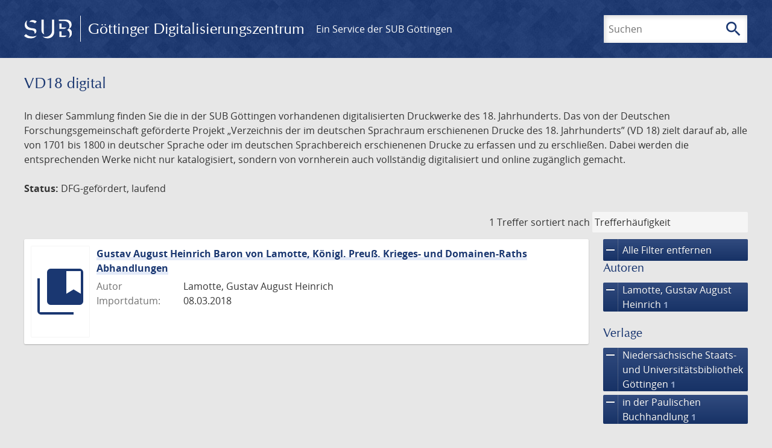

--- FILE ---
content_type: text/html; charset=UTF-8
request_url: https://images.sub.uni-goettingen.de/collection/vd18.digital?filter%5B0%5D%5Bfacet_place_publish%5D=Berlin&filter%5B1%5D%5Bfacet_publisher%5D=Nieders%C3%A4chsische%20Staats-%20und%20Universit%C3%A4tsbibliothek%20G%C3%B6ttingen&filter%5B2%5D%5Bfacet_creator_personal%5D=Lamotte,%20Gustav%20August%20Heinrich&filter%5B3%5D%5Bdc%5D=vd18.digital&filter%5B4%5D%5Bfacet_publisher%5D=in%20der%20Paulischen%20Buchhandlung&filter%5B5%5D%5Bfacet_place_publish%5D=G%C3%B6ttingen
body_size: 4693
content:
<!DOCTYPE html>
<html class="root" lang="de">
<head>
    <meta charset="UTF-8"/>
<meta name="viewport" content="width=device-width, initial-scale=1">
<title>VD18 digital - GDZ - Göttinger Digitalisierungszentrum</title>
<link rel="icon" type="image/x-icon" href="/favicon.ico"/>
<link rel="alternate" type="application/atom+xml" title="Atom-Feed" href="https://images.sub.uni-goettingen.de/feed/atom" />
<link rel="alternate" type="application/rss+xml" title="RSS-Feed" href="https://images.sub.uni-goettingen.de/feed/rss" />
<meta property="og:title" content="VD18 digital - GDZ - Göttinger Digitalisierungszentrum" />
<meta property="og:type" content="website" />
            <link rel="stylesheet" href="/build/app.37fdcb1a.css">
    </head>
<body class="site">

<header class="header" data-role="header">
    <div class="header_inner">
        <div class="header_main" role="banner">
            <a class="header_logo" href="/">
                <img src="/images/sub-logo.svg" alt="SUB" title="Staats- und Universitätsbibliothek Göttingen">
                <span class="header_title -long">Göttinger Digitalisierungszentrum</span>
                <span class="header_title -short">GDZ</span>
            </a>
            <div class="header_secondary">
                <a href="https://www.sub.uni-goettingen.de">
                    Ein Service der SUB Göttingen
                </a>
            </div>
        </div>

        <ul class="header_nav">
                                    <li class="header_nav-item">
                <button class="header_search-toggle">
                    <i class="icon">search</i>
                    Suchen
                </button>
            </li>
        </ul>

        
<div class="search">
    <form name="search" method="get" action="/suche" class="search_form -visible" role="search">
    <input type="text" id="search_q" name="search[q]" required="required" class="search_input" size="32" placeholder="Suchen" />
    <button type="submit" class="search_submit" name="search_submit">
        <i class="icon">search</i>
        <span class="sr-only">Suchen</span>
    </button>
    <div class="search_popup">
        <div class="search_content -visible">
                            <ul class="search_list">
                            <li class="search_item"><input type="radio" id="search_searchScope_0" name="search[searchScope]" required="required" class="search_radio" value="all" /><label class="search_label required" for="search_searchScope_0">In allen Dokumenten</label></li>
            <li class="search_item"><input type="radio" id="search_searchScope_1" name="search[searchScope]" required="required" class="search_radio" value="vd18.digital" checked="checked" /><label class="search_label required" for="search_searchScope_1">In der Sammlung: VD18 digital</label></li>
    
                </ul>
                <hr class="search_separator">
                        <p>Durchsuche</p>
            <ul class="search_list">
                        <li class="search_item"><input type="radio" id="search_searchType_0" name="search[searchType]" required="required" class="search_radio" value="metadata" checked="checked" /><label class="search_label required" for="search_searchType_0">Metadaten</label></li>
            <li class="search_item"><input type="radio" id="search_searchType_1" name="search[searchType]" required="required" class="search_radio" value="fulltext" /><label class="search_label required" for="search_searchType_1">Volltext</label></li>
            <li class="search_item"><input type="radio" id="search_searchType_2" name="search[searchType]" required="required" class="search_radio" value="default" /><label class="search_label required" for="search_searchType_2">Metadaten und Volltext</label></li>
    
            </ul>
            <p>
                <a href="/search/advanced/">Erweiterte Suche</a>
            </p>
            <button class="search_close" title="Schließen">
                <i class="icon">close</i>
                <span class="sr-only">Schließen</span>
            </button>
        </div>
    </div>
    <input type="hidden" id="search_collection" name="search[collection]" value="vd18.digital" />
    </form>
</div>

    </div>
</header>

<div class="site_wrap">
    <div class="content">
            
    <div class="collections_above">
        <header class="collections_header">
            <h1 class="collections_title">VD18 digital</h1>
        </header>

                    <p>In dieser Sammlung finden Sie die in der SUB Göttingen vorhandenen digitalisierten Druckwerke des 18. Jahrhunderts. Das von der Deutschen Forschungsgemeinschaft geförderte Projekt „Verzeichnis der im deutschen Sprachraum erschienenen Drucke des 18. Jahrhunderts” (VD 18) zielt darauf ab, alle von 1701 bis 1800 in deutscher Sprache oder im deutschen Sprachbereich erschienenen Drucke zu erfassen und zu erschließen. Dabei werden die entsprechenden Werke nicht nur katalogisiert, sondern von vornherein auch vollständig digitalisiert und online zugänglich gemacht.</p>
<p><strong>Status:</strong> DFG-gefördert, laufend</p>
            </div>
                    <div class="navigation -top">
    <div class="find_aside">
        <span class="find_count">1 Treffer</span>
        <span class="find_sort">
                
    <label for="sort">sortiert nach</label>
    <select class="find_sort-order" id="sort">
        <option value="score-desc" selected>Trefferhäufigkeit</option>
        <option value="bycreator-asc" >Autor aufsteigend</option>
        <option value="bycreator-desc" >Autor absteigend</option>
        <option value="year_publish-asc" >Jahr aufsteigend</option>
        <option value="year_publish-desc" >Jahr absteigend</option>
        <option value="date_indexed-asc" >Importdatum aufsteigend</option>
        <option value="date_indexed-desc" >Importdatum absteigend</option>
        <option value="bytitle-asc" >Titel aufsteigend</option>
        <option value="bytitle-desc" >Titel absteigend</option>
        <option value="date_modified-asc" >Änderungsdatum aufsteigend</option>
        <option value="date_modified-desc" >Änderungsdatum absteigend</option>
            </select>
</span>
    </div>
        

</div>

        <div class="result">

                            <section class="facets">
                    
<div class="facets_header">
    <button class="facets_toggle -show">Filter anzeigen</button>
    <button class="facets_toggle -hide hidden">Filter ausblenden</button>
</div>

<div class="facets_body">
                    <a class="facets_remove" href="/collection/vd18.digital">
            <i class="icon">remove</i>
            Alle Filter entfernen
        </a>
    
                                                                                                                                                                                
        <article class="facet">
                        
            <h2>Autoren</h2>

            <ol class="facet_list">
                                                                                                                                        <li class="facet_item">
                                                                                                                                                                                                                                                                                                                                                                                                                                                                                                                                                                                                                                                                    <a class="facet_link -remove" href="/collection/vd18.digital?filter%5B0%5D%5Bfacet_place_publish%5D=Berlin&amp;filter%5B1%5D%5Bfacet_publisher%5D=Nieders%C3%A4chsische%20Staats-%20und%20Universit%C3%A4tsbibliothek%20G%C3%B6ttingen&amp;filter%5B2%5D%5Bdc%5D=vd18.digital&amp;filter%5B3%5D%5Bfacet_publisher%5D=in%20der%20Paulischen%20Buchhandlung&amp;filter%5B4%5D%5Bfacet_place_publish%5D=G%C3%B6ttingen&amp;page=1" title="Filter entfernen: Autor ist „Lamotte, Gustav August Heinrich“">
                                    <i class="icon">remove</i>
                                    Lamotte, Gustav August Heinrich&nbsp;<span class="facet_count">1</span>
                                </a>
                            </li>
                                                                                                                                        </ol>

                            <button class="facet_list-toggle -expand">
                    <i class="icon">expand_more</i>
                    Mehr anzeigen
                </button>

                <button class="facet_list-toggle -collapse">
                    <i class="icon">expand_less</i>
                    Weniger anzeigen
                </button>
                    </article>
                                                                                                                                                                                                                    
        <article class="facet">
                        
            <h2>Verlage</h2>

            <ol class="facet_list">
                                                                                                                                        <li class="facet_item">
                                                                                                                                                                                                                                                                                                                                                                                                                                                                                                                                                                                                                                                                    <a class="facet_link -remove" href="/collection/vd18.digital?filter%5B0%5D%5Bfacet_place_publish%5D=Berlin&amp;filter%5B1%5D%5Bfacet_creator_personal%5D=Lamotte,%20Gustav%20August%20Heinrich&amp;filter%5B2%5D%5Bdc%5D=vd18.digital&amp;filter%5B3%5D%5Bfacet_publisher%5D=in%20der%20Paulischen%20Buchhandlung&amp;filter%5B4%5D%5Bfacet_place_publish%5D=G%C3%B6ttingen&amp;page=1" title="Filter entfernen: Verlag ist „Niedersächsische Staats- und Universitätsbibliothek Göttingen“">
                                    <i class="icon">remove</i>
                                    Niedersächsische Staats- und Universitätsbibliothek Göttingen&nbsp;<span class="facet_count">1</span>
                                </a>
                            </li>
                                                                                                <li class="facet_item">
                                                                                                                                                                                                                                                                                                                                                                                                                                                                                                                                                                                                                                                                    <a class="facet_link -remove" href="/collection/vd18.digital?filter%5B0%5D%5Bfacet_place_publish%5D=Berlin&amp;filter%5B1%5D%5Bfacet_publisher%5D=Nieders%C3%A4chsische%20Staats-%20und%20Universit%C3%A4tsbibliothek%20G%C3%B6ttingen&amp;filter%5B2%5D%5Bfacet_creator_personal%5D=Lamotte,%20Gustav%20August%20Heinrich&amp;filter%5B3%5D%5Bdc%5D=vd18.digital&amp;filter%5B4%5D%5Bfacet_place_publish%5D=G%C3%B6ttingen&amp;page=1" title="Filter entfernen: Verlag ist „in der Paulischen Buchhandlung“">
                                    <i class="icon">remove</i>
                                    in der Paulischen Buchhandlung&nbsp;<span class="facet_count">1</span>
                                </a>
                            </li>
                                                                                                                                                                                    </ol>

                            <button class="facet_list-toggle -expand">
                    <i class="icon">expand_more</i>
                    Mehr anzeigen
                </button>

                <button class="facet_list-toggle -collapse">
                    <i class="icon">expand_less</i>
                    Weniger anzeigen
                </button>
                    </article>
                                                                                                                                                                                                                    
        <article class="facet">
                        
            <h2>Orte</h2>

            <ol class="facet_list">
                                                                                                                                        <li class="facet_item">
                                                                                                                                                                                                                                                                                                                                                                                                                                                                                                                                                                                                                                                                    <a class="facet_link -remove" href="/collection/vd18.digital?filter%5B0%5D%5Bfacet_publisher%5D=Nieders%C3%A4chsische%20Staats-%20und%20Universit%C3%A4tsbibliothek%20G%C3%B6ttingen&amp;filter%5B1%5D%5Bfacet_creator_personal%5D=Lamotte,%20Gustav%20August%20Heinrich&amp;filter%5B2%5D%5Bdc%5D=vd18.digital&amp;filter%5B3%5D%5Bfacet_publisher%5D=in%20der%20Paulischen%20Buchhandlung&amp;filter%5B4%5D%5Bfacet_place_publish%5D=G%C3%B6ttingen&amp;page=1" title="Filter entfernen: Ort ist „Berlin“">
                                    <i class="icon">remove</i>
                                    Berlin&nbsp;<span class="facet_count">1</span>
                                </a>
                            </li>
                                                                                                <li class="facet_item">
                                                                                                                                                                                                                                                                                                                                                                                                                                                                                                                                                                                                                                                                    <a class="facet_link -remove" href="/collection/vd18.digital?filter%5B0%5D%5Bfacet_place_publish%5D=Berlin&amp;filter%5B1%5D%5Bfacet_publisher%5D=Nieders%C3%A4chsische%20Staats-%20und%20Universit%C3%A4tsbibliothek%20G%C3%B6ttingen&amp;filter%5B2%5D%5Bfacet_creator_personal%5D=Lamotte,%20Gustav%20August%20Heinrich&amp;filter%5B3%5D%5Bdc%5D=vd18.digital&amp;filter%5B4%5D%5Bfacet_publisher%5D=in%20der%20Paulischen%20Buchhandlung&amp;page=1" title="Filter entfernen: Ort ist „Göttingen“">
                                    <i class="icon">remove</i>
                                    Göttingen&nbsp;<span class="facet_count">1</span>
                                </a>
                            </li>
                                                                                                                                                                                    </ol>

                            <button class="facet_list-toggle -expand">
                    <i class="icon">expand_more</i>
                    Mehr anzeigen
                </button>

                <button class="facet_list-toggle -collapse">
                    <i class="icon">expand_less</i>
                    Weniger anzeigen
                </button>
                    </article>
                                                                                                                                                                                                    
        <article class="facet">
                        
            <h2>Sammlungen</h2>

            <ol class="facet_list">
                                                                                                                                        <li class="facet_item">
                                                                                                                                                                                                                                                                                                                                                                                                                                                                                                                                                                                                                                                                    <a class="facet_link -remove" href="/collection/vd18.digital?filter%5B0%5D%5Bfacet_place_publish%5D=Berlin&amp;filter%5B1%5D%5Bfacet_publisher%5D=Nieders%C3%A4chsische%20Staats-%20und%20Universit%C3%A4tsbibliothek%20G%C3%B6ttingen&amp;filter%5B2%5D%5Bfacet_creator_personal%5D=Lamotte,%20Gustav%20August%20Heinrich&amp;filter%5B3%5D%5Bfacet_publisher%5D=in%20der%20Paulischen%20Buchhandlung&amp;filter%5B4%5D%5Bfacet_place_publish%5D=G%C3%B6ttingen&amp;page=1" title="Filter entfernen: Sammlung ist „VD18 digital“">
                                    <i class="icon">remove</i>
                                    VD18 digital&nbsp;<span class="facet_count">1</span>
                                </a>
                            </li>
                                                                                                                                        </ol>

                            <button class="facet_list-toggle -expand">
                    <i class="icon">expand_more</i>
                    Mehr anzeigen
                </button>

                <button class="facet_list-toggle -collapse">
                    <i class="icon">expand_less</i>
                    Weniger anzeigen
                </button>
                    </article>
            </div>
                </section>
            
            <ol class="result_list" start="1">
                
                                        <li class="result_item">
    <article class="result_wrap">
        <div class="result_left">
                                                    
                            <a class="result_thumbnail" href="/id/PPN898240700?origin=/collection/vd18.digital?filter%255B0%255D%255Bfacet_place_publish%255D%3DBerlin%26filter%255B1%255D%255Bfacet_publisher%255D%3DNieders%25C3%25A4chsische%2520Staats-%2520und%2520Universit%25C3%25A4tsbibliothek%2520G%25C3%25B6ttingen%26filter%255B2%255D%255Bfacet_creator_personal%255D%3DLamotte%252C%2520Gustav%2520August%2520Heinrich%26filter%255B3%255D%255Bdc%255D%3Dvd18.digital%26filter%255B4%255D%255Bfacet_publisher%255D%3Din%2520der%2520Paulischen%2520Buchhandlung%26filter%255B5%255D%255Bfacet_place_publish%255D%3DG%25C3%25B6ttingen&amp;collection=vd18.digital">
                    <img src="/images/collections.svg" alt="">
                </a>
                    </div>

        <div class="result_metadata">
            <h2 class="result_title">
                <a class="result_link" title="Gustav August Heinrich Baron von Lamotte, Königl. Preuß. Krieges- und Domainen-Raths Abhandlungen" href="/id/PPN898240700?origin=/collection/vd18.digital?filter%255B0%255D%255Bfacet_place_publish%255D%3DBerlin%26filter%255B1%255D%255Bfacet_publisher%255D%3DNieders%25C3%25A4chsische%2520Staats-%2520und%2520Universit%25C3%25A4tsbibliothek%2520G%25C3%25B6ttingen%26filter%255B2%255D%255Bfacet_creator_personal%255D%3DLamotte%252C%2520Gustav%2520August%2520Heinrich%26filter%255B3%255D%255Bdc%255D%3Dvd18.digital%26filter%255B4%255D%255Bfacet_publisher%255D%3Din%2520der%2520Paulischen%2520Buchhandlung%26filter%255B5%255D%255Bfacet_place_publish%255D%3DG%25C3%25B6ttingen&amp;collection=vd18.digital">Gustav August Heinrich Baron von Lamotte, Königl. Preuß. Krieges- und Domainen-Raths Abhandlungen</a>
                <button class="result_title-toggle -expand">
                    <i class="icon">expand_more</i>
                    Ganzen Titel anzeigen
                </button>
                <button class="result_title-toggle -collapse">
                    <i class="icon">expand_less</i>
                    Titel verkleinern
                </button>
            </h2>

                        
            <dl class="result_info">
                                    <dt>Autor</dt>
                    <dd>
                                                    Lamotte, Gustav August Heinrich                                            </dd>
                                
                <dt>Importdatum:</dt>
                <dd>
                    08.03.2018
                </dd>
            </dl>
                    </div>
    </article>
</li>
                            </ol>
        </div>
        <div class="navigation -bottom">
            

        </div>
        </div>

    <div class="footer">
    <div class="footer_left">
        <ul>
            <li>
                <a href="/site/help">Hilfe zur Suche</a>
            </li>
            <li>
                <a href="/site/contact">Kontakt</a>
            </li>
            <li>
                <a href="/site/imprint">Impressum</a>
            </li>
            <li>
                <a href="/site/privacy">Datenschutz</a>
            </li>
        </ul>
    </div>
    <div class="footer_right">
        <ul>
            <li>
                <a href="/feedback/">Feedback</a>
            </li>
            <li>
                <a href="/feed/rss">RSS-Feed</a>
                <a class="link_mastodon" rel="me" href="https://openbiblio.social/@just_scanned">Mastodon</a>
            </li>
        </ul>
    </div>
</div>
</div>

<div class="colophon">
    <div class="colophon_inner">
        <div class="colophon_above">
            <h6>Just scanned</h6>
            <hx:include src="/_fragment?_hash=qq5aKfNLiqg%2B3yF7tHm%2B0P3mXbWUqmuExD%2Fa42eR3ZM%3D&amp;_path=_format%3Dhtml%26_locale%3Dde%26_controller%3DApp%255CController%255CDocumentController%253A%253AjustScanned"></hx:include>
        </div>
        <div class="colophon_links">
            <div class="colophon_column">
                <h6><a href="https://www.zvdd.de" rel="noreferrer" title="ZVDD - Zentrales Verzeichnis digitalisierter Drucke"
                    target="_blank" class="external-link-new-window">ZVDD - Zentrales Verzeichnis digitalisierter
                        Drucke</a></h6>
                <p class="colophon-copy">Ist Ihr gesuchtes Werk noch nicht in unserem digitalen Bestand? Dann probieren Sie es doch in unserem ZVDD Portal, das mehr als 1.600.000 bundesweit digitalisierte Werke nachweist.</p>
            </div>
            <div class="colophon_column">
                <h6><a href="https://www.sub.uni-goettingen.de/spenden-foerdern/digiwunschbuch/" rel="noreferrer" title="DigiWunschbuch" target="_blank"
                    class="external-link-new-window">DigiWunschbuch</a></h6>
                <p class="colophon-copy">Die Niedersächsische Staats- und Universitätsbibliothek Göttingen (SUB) bietet mit dem Service „DigiWunschbuch” die Möglichkeit, Patenschaften für die Digitalisierung von Büchern zu übernehmen.
                Übernehmen Sie die Patenschaft für die Digitalisierung Ihres Wunschbuches.</p>

            </div>
            <div class="colophon_column">
                <h6><a href="http://www.gutenbergdigital.de/" rel="noreferrer" title="Gutenberg Digital" target="_blank"
                    class="external-link-new-window">Gutenberg Digital</a></h6>
                <p class="colophon-copy">Besuchen Sie das Faksimile der Göttinger Gutenberg Bibel.</p>
            </div>
        </div>
    </div>

    <div class="colophon_top-link">
        <a title="Zurück zum Seitenanfang" href="#top">
            <i class="icon">keyboard_arrow_up</i>
            <span class="sr-only">Zurück zum Seitenanfang</span>
        </a>
    </div>
</div>

  <script src="/build/runtime.68cbd603.js"></script><script src="/build/app.6fd6ece5.js"></script>
<script src="//matomo.gwdg.de/matomo.js" type="text/javascript"></script>
<script type="text/javascript">
  try {
    var matomoTracker = Piwik.getTracker("//matomo.gwdg.de/matomo.php", 143);
    matomoTracker.enableLinkTracking();
    matomoTracker.setDomains(["gdz.sub.uni-goettingen.de", "gdz-srv1.sub.uni-goettingen.de", "resolver.sub.uni-goettingen.de"]);
    matomoTracker.trackGoal(1);
    matomoTracker.setDownloadClasses(["pdfdownload"]);
    matomoTracker.trackPageView();
  } catch (err) {
}
</script>
</body>
